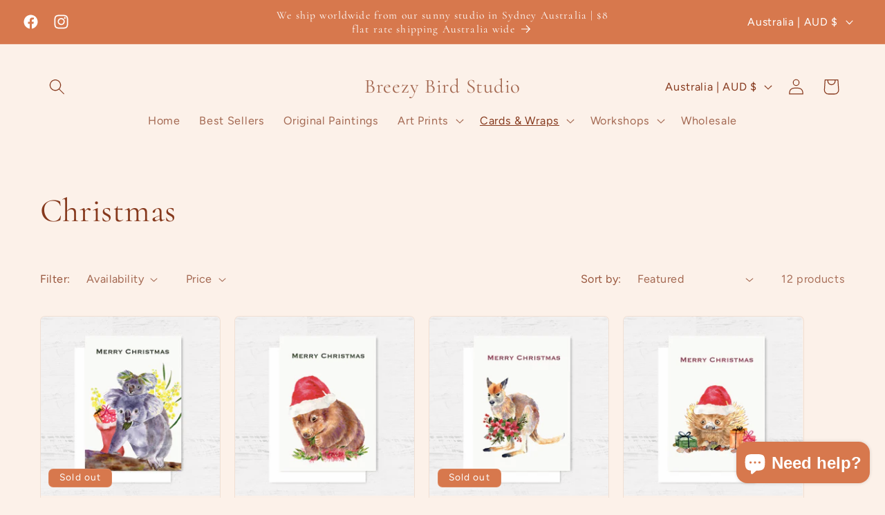

--- FILE ---
content_type: text/html; charset=UTF-8
request_url: https://nulls.solutions/shopify/gift-wrap/app/js/nulls-gift-wrap.js?shop=breezybirdgoodies.myshopify.com
body_size: 1457
content:
var _0xc66e=["","split","0123456789abcdefghijklmnopqrstuvwxyzABCDEFGHIJKLMNOPQRSTUVWXYZ+/","slice","indexOf","","",".","pow","reduce","reverse","0"];function _0xe45c(d,e,f){var g=_0xc66e[2][_0xc66e[1]](_0xc66e[0]);var h=g[_0xc66e[3]](0,e);var i=g[_0xc66e[3]](0,f);var j=d[_0xc66e[1]](_0xc66e[0])[_0xc66e[10]]()[_0xc66e[9]](function(a,b,c){if(h[_0xc66e[4]](b)!==-1)return a+=h[_0xc66e[4]](b)*(Math[_0xc66e[8]](e,c))},0);var k=_0xc66e[0];while(j>0){k=i[j%f]+k;j=(j-(j%f))/f}return k||_0xc66e[11]}eval(function(E,m,i,l,y,r){r="";for(var h=0,len=E.length;h<len;h++){var s="";while(E[h]!==i[y]){s+=E[h];h++}for(var j=0;j<i.length;j++)s=s.replace(new RegExp(i[j],"g"),j);r+=String.fromCharCode(_0xe45c(s,y,10)-l)}return decodeURIComponent(escape(r))}("[base64]",64,"FuhARxmMN",45,5,31))